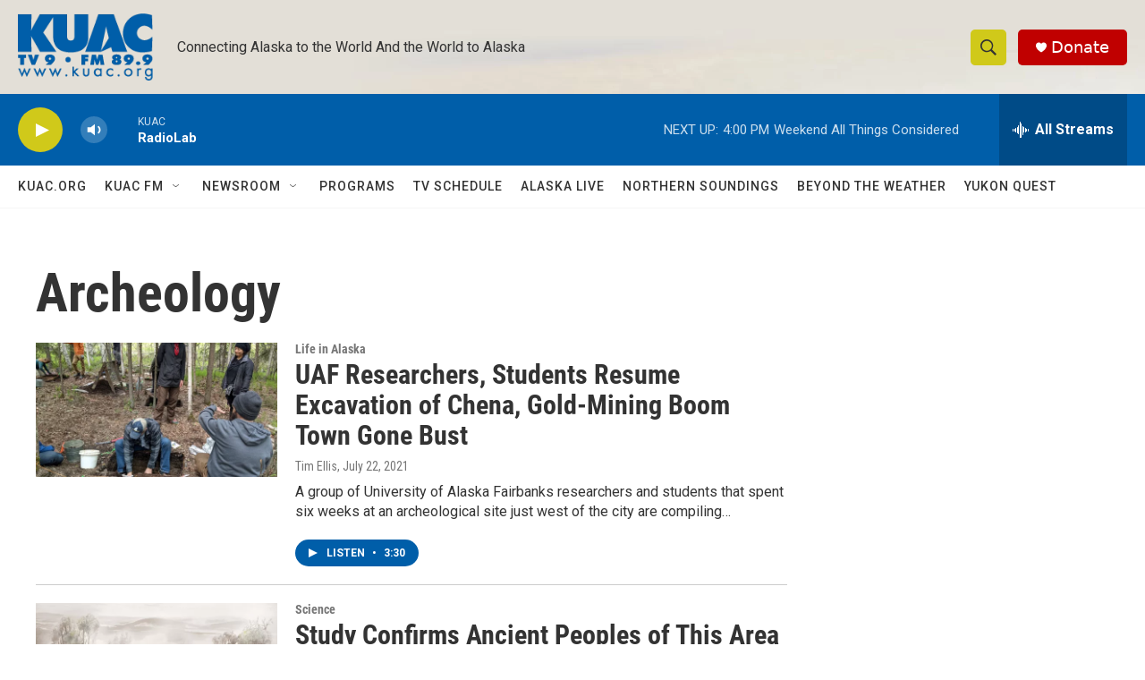

--- FILE ---
content_type: text/html; charset=utf-8
request_url: https://www.google.com/recaptcha/api2/aframe
body_size: 266
content:
<!DOCTYPE HTML><html><head><meta http-equiv="content-type" content="text/html; charset=UTF-8"></head><body><script nonce="CfUMdAdHH7wUyrQM2UsnSA">/** Anti-fraud and anti-abuse applications only. See google.com/recaptcha */ try{var clients={'sodar':'https://pagead2.googlesyndication.com/pagead/sodar?'};window.addEventListener("message",function(a){try{if(a.source===window.parent){var b=JSON.parse(a.data);var c=clients[b['id']];if(c){var d=document.createElement('img');d.src=c+b['params']+'&rc='+(localStorage.getItem("rc::a")?sessionStorage.getItem("rc::b"):"");window.document.body.appendChild(d);sessionStorage.setItem("rc::e",parseInt(sessionStorage.getItem("rc::e")||0)+1);localStorage.setItem("rc::h",'1769301455327');}}}catch(b){}});window.parent.postMessage("_grecaptcha_ready", "*");}catch(b){}</script></body></html>